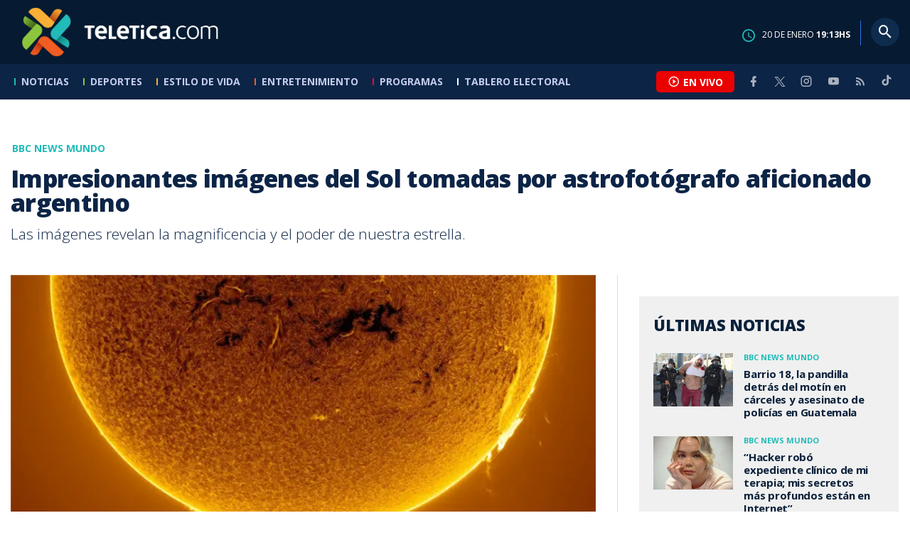

--- FILE ---
content_type: text/html; charset=utf-8
request_url: https://www.teletica.com/ciencia/impresionantes-imagenes-del-sol-tomadas-por-astrofotografo-aficionado-argentino_354250
body_size: 10600
content:
<!DOCTYPE html><html lang="es-ES"><head><meta charSet="utf-8" data-next-head=""/><meta name="viewport" content="width=device-width" data-next-head=""/><link rel="preconnect" href="https://fonts.googleapis.com" data-next-head=""/><link rel="preconnect" href="https://fonts.gstatic.com" crossorigin="true" data-next-head=""/><meta name="google-site-verification" content="eIHCXdlTqwVeu80pIRhq0Z3v2Y_nhC5m5AJfsWN8PaU" data-next-head=""/><script async="" src="https://www.googletagmanager.com/gtag/js?id=G-7W0PD14RJ9" data-next-head=""></script><script id="gtm-jsvar" data-next-head="">
                window.dataLayer = window.dataLayer || [];
                var accessType = '';
             </script><script id="gtm-js" data-next-head="">
              (function(w,d,s,l,i){w[l]=w[l]||[];w[l].push({'gtm.start':
              new Date().getTime(),event:'gtm.js'});var f=d.getElementsByTagName(s)[0],
              j=d.createElement(s),dl=l!='dataLayer'?'&l='+l:'';j.async=true;j.src=
              'https://www.googletagmanager.com/gtm.js?id='+i+dl;f.parentNode.insertBefore(j,f);
              })(window,document,'script','dataLayer','GTM-K2K577B8');
             </script><script async="" src="https://www.googletagmanager.com/gtag/js?id=G-1MZBX70JS9" data-next-head=""></script><script id="gtm-js2" data-next-head="">window.dataLayer = window.dataLayer || []; function gtag(){dataLayer.push(arguments);} gtag('js', new Date()); gtag('config', 'G-1MZBX70JS9');</script><script id="google-analytics" data-next-head="">
                function gtag(){dataLayer.push(arguments);}
                gtag('js', new Date());
    
                gtag('config', 'G-7W0PD14RJ9');</script><title data-next-head="">Impresionantes imágenes del Sol tomadas por astrofotógrafo aficionado argentino | Teletica</title><meta name="robots" content="index,follow" data-next-head=""/><meta name="googlebot" content="index,follow" data-next-head=""/><meta name="description" content="Las imágenes revelan la magnificencia y el poder de nuestra estrella." data-next-head=""/><meta name="twitter:card" content="summary_large_image" data-next-head=""/><meta name="twitter:creator" content="@teletica" data-next-head=""/><meta property="og:title" content="Impresionantes imágenes del Sol tomadas por astrofotógrafo aficionado argentino | Teletica" data-next-head=""/><meta property="og:description" content="Las imágenes revelan la magnificencia y el poder de nuestra estrella." data-next-head=""/><meta property="og:url" content="https://www.teletica.com/ciencia/impresionantes-imagenes-del-sol-tomadas-por-astrofotografo-aficionado-argentino_354250" data-next-head=""/><meta property="og:type" content="article" data-next-head=""/><meta property="article:published_time" content="2024-03-09T02:43:55Z" data-next-head=""/><meta property="article:modified_time" content="2024-03-09T02:46:36.687Z" data-next-head=""/><meta property="article:author" content="https://www.teletica.com/autor/bbc-news-mundo_1165" data-next-head=""/><meta property="article:section" content="Ciencia" data-next-head=""/><meta property="article:tag" content="impresionantes imágenes del sol tomadas por astrofotógrafo aficionado argentino" data-next-head=""/><meta property="article:tag" content="astrofotógrafo aficionado argentino" data-next-head=""/><meta property="article:tag" content="sol" data-next-head=""/><meta property="article:tag" content="eduardo schaberger" data-next-head=""/><meta property="article:tag" content="lucky imaging" data-next-head=""/><meta property="og:image" content="https://static3.teletica.com/Files/Sizes/2024/3/9/importada-feed_1658306460_760x520.jpg" data-next-head=""/><meta property="og:image:width" content="1140" data-next-head=""/><meta property="og:image:height" content="520" data-next-head=""/><meta property="og:site_name" content="Teletica" data-next-head=""/><link rel="canonical" href="https://www.teletica.com/ciencia/impresionantes-imagenes-del-sol-tomadas-por-astrofotografo-aficionado-argentino_354250" data-next-head=""/><meta name="keywords" content="impresionantes imágenes del sol tomadas por astrofotógrafo aficionado argentino,astrofotógrafo aficionado argentino,sol,eduardo schaberger,lucky imaging" data-next-head=""/><meta name="news_keywords" content="impresionantes imágenes del sol tomadas por astrofotógrafo aficionado argentino,astrofotógrafo aficionado argentino,sol,eduardo schaberger,lucky imaging" data-next-head=""/><link rel="amphtml" href="https://www.teletica.com/amp/ciencia/impresionantes-imagenes-del-sol-tomadas-por-astrofotografo-aficionado-argentino_354250" data-next-head=""/><link rel="icon" href="https://assets-teletica.ray.media/assets/teletica/build/img/favicon.png" data-next-head=""/><script data-next-head="">
                    var tipopagina = 'nota';
                    var seccion = 'noticias/internacional/bbc-mundo';
                    var vertical = 'noticias/internacional/bbc-mundo';
                    var tipoacceso = '';
                    var portal = 'noticias'; 
                  </script><script data-next-head="">
            window.dataLayer = window.dataLayer || [];
            dataLayer.push({
              'tipopagina': 'nota',
              'seccion': 'noticias/internacional/bbc-mundo',
              'tipoacceso':'',
              'portal': 'noticias'
          });</script><script type="application/ld+json" data-next-head="">{"@context":"https://schema.org","@type":"NewsArticle","description":"Las imágenes revelan la magnificencia y el poder de nuestra estrella.","image":[{"@context":"https://schema.org","@type":"ImageObject","url":"https://static3.teletica.com/Files/Sizes/2024/3/9/importada-feed_1658306460_1140x520.jpg","height":520,"width":1140},{"@context":"https://schema.org","@type":"ImageObject","url":"https://static3.teletica.com/Files/Sizes/2024/3/9/importada-feed_1658306460_760x520.jpg","height":520,"width":760},{"@context":"https://schema.org","@type":"ImageObject","url":"https://static3.teletica.com/Files/Sizes/2024/3/9/importada-feed_1658306460_380x260.jpg","height":260,"width":380}],"mainEntityOfPage":{"@type":"WebPage","@id":"https://www.teletica.com/ciencia/impresionantes-imagenes-del-sol-tomadas-por-astrofotografo-aficionado-argentino_354250"},"keywords":"impresionantes imágenes del sol tomadas por astrofotógrafo aficionado argentino,astrofotógrafo aficionado argentino,sol,eduardo schaberger,lucky imaging","headline":"Impresionantes imágenes del Sol tomadas por astrofotógrafo aficionado argentino","url":"https://www.teletica.com/ciencia/impresionantes-imagenes-del-sol-tomadas-por-astrofotografo-aficionado-argentino_354250","inLanguage":"es","author":[{"@context":"https://schema.org","@type":"Person","name":"BBC News Mundo","url":"https://www.teletica.com/autor/bbc-news-mundo_1165"}],"datePublished":"2024-03-09T02:43:55Z","dateModified":"2024-03-09T02:46:36.687Z","dateCreated":"2024-03-09T02:43:55Z","publisher":{"@id":"www.teletica.com","@type":"NewsMediaOrganization","name":"Teletica","logo":{"@context":"https://schema.org","@type":"ImageObject","url":"https://static3.teletica.com/assets/teletica/build/img/logo-teletica-black.png","width":228,"height":57}},"copyrightYear":2026,"hasPart":{"@type":"WebPageElement","cssSelector":".detail"},"isPartOf":{"@type":["CreativeWork"],"name":"Teletica","productID":"www.teletica.com:basic","image":"https://static3.teletica.com/assets/teletica/build/img/logo-teletica-black.png","brand":{"@type":"brand","name":"Teletica"}}}</script><script type="application/ld+json" data-next-head="">{"@context":"https://schema.org","@type":"NewsMediaOrganization","name":"Teletica","logo":{"@context":"https://schema.org","@type":"ImageObject","url":"https://static3.teletica.com/assets/teletica/build/img/logo-teletica-black.png","width":228,"height":57},"url":"https://www.teletica.com/","@id":"https://www.teletica.com/","sameAs":["https://www.facebook.com/teleticacom","https://twitter.com/miteletica","https://www.instagram.com/teleticacom","https://www.youtube.com/Teleticacom"]}</script><script type="application/ld+json" data-next-head="">{"@context":"https://schema.org","@type":"BreadcrumbList","itemListElement":[{"@context":"https://schema.org","@type":"ListItem","name":"Teletica","position":1,"item":"https://www.teletica.com/"},{"@context":"https://schema.org","@type":"ListItem","name":"Ciencia","position":2,"item":"https://www.teletica.com/noticias/internacional/ciencia"},{"@context":"https://schema.org","@type":"ListItem","name":"Impresionantes imágenes del Sol tomadas por astrofotógrafo aficionado argentino","position":3,"item":"https://www.teletica.com/ciencia/impresionantes-imagenes-del-sol-tomadas-por-astrofotografo-aficionado-argentino_354250","image":{"@context":"https://schema.org","@type":"ImageObject","url":"https://static3.teletica.com/Files/Sizes/2024/3/9/importada-feed_1658306460_1140x520.jpg","height":520,"width":1140}}]}</script><link rel="preload" as="image" imageSrcSet="/_next/image?url=https%3A%2F%2Fstatic3.teletica.com%2FFiles%2FSizes%2F2024%2F3%2F9%2Fimportada-feed_1658306460_760x520.jpg&amp;w=640&amp;q=75 640w, /_next/image?url=https%3A%2F%2Fstatic3.teletica.com%2FFiles%2FSizes%2F2024%2F3%2F9%2Fimportada-feed_1658306460_760x520.jpg&amp;w=750&amp;q=75 750w, /_next/image?url=https%3A%2F%2Fstatic3.teletica.com%2FFiles%2FSizes%2F2024%2F3%2F9%2Fimportada-feed_1658306460_760x520.jpg&amp;w=828&amp;q=75 828w, /_next/image?url=https%3A%2F%2Fstatic3.teletica.com%2FFiles%2FSizes%2F2024%2F3%2F9%2Fimportada-feed_1658306460_760x520.jpg&amp;w=1080&amp;q=75 1080w, /_next/image?url=https%3A%2F%2Fstatic3.teletica.com%2FFiles%2FSizes%2F2024%2F3%2F9%2Fimportada-feed_1658306460_760x520.jpg&amp;w=1200&amp;q=75 1200w, /_next/image?url=https%3A%2F%2Fstatic3.teletica.com%2FFiles%2FSizes%2F2024%2F3%2F9%2Fimportada-feed_1658306460_760x520.jpg&amp;w=1920&amp;q=75 1920w, /_next/image?url=https%3A%2F%2Fstatic3.teletica.com%2FFiles%2FSizes%2F2024%2F3%2F9%2Fimportada-feed_1658306460_760x520.jpg&amp;w=2048&amp;q=75 2048w, /_next/image?url=https%3A%2F%2Fstatic3.teletica.com%2FFiles%2FSizes%2F2024%2F3%2F9%2Fimportada-feed_1658306460_760x520.jpg&amp;w=3840&amp;q=75 3840w" imageSizes="100vw" data-next-head=""/><link href="https://fonts.googleapis.com/css2?family=Open+Sans:wght@300;400;600;700;800&amp;display=swap" rel="stylesheet"/><link data-next-font="" rel="preconnect" href="/" crossorigin="anonymous"/><link rel="preload" href="/_next/static/css/fac9fb0d517ce026.css" as="style"/><link rel="stylesheet" href="/_next/static/css/fac9fb0d517ce026.css" data-n-g=""/><link rel="preload" href="/_next/static/css/eaf7cef388a413d7.css" as="style"/><link rel="stylesheet" href="/_next/static/css/eaf7cef388a413d7.css"/><link rel="preload" href="/_next/static/css/fb6ce48082555c25.css" as="style"/><link rel="stylesheet" href="/_next/static/css/fb6ce48082555c25.css"/><link rel="preload" href="/_next/static/css/ef46db3751d8e999.css" as="style"/><link rel="stylesheet" href="/_next/static/css/ef46db3751d8e999.css"/><noscript data-n-css=""></noscript><script defer="" nomodule="" src="/_next/static/chunks/polyfills-42372ed130431b0a.js"></script><script id="ads-js" src="https://securepubads.g.doubleclick.net/tag/js/gpt.js" defer="" data-nscript="beforeInteractive"></script><script id="prebid-js" src="https://acdn.adnxs.com/prebid/not-for-prod/1/prebid.js" defer="" data-nscript="beforeInteractive"></script><script id="ads-js-admanager" src="https://tags.newdreamglobal.com/admanager/newglobal.sdk.min.js?v=1.3.8.2&amp;h=www.teletica.com" defer="" data-nscript="beforeInteractive"></script><script id="js-ntv" src="https://s.ntv.io/serve/load.js" defer="" data-nscript="beforeInteractive"></script><script defer="" src="/_next/static/chunks/4587-ebd760b8b8a831ec.js"></script><script defer="" src="/_next/static/chunks/8230-4df9efbe2db5bbac.js"></script><script defer="" src="/_next/static/chunks/980.fc006fad6537f46a.js"></script><script defer="" src="/_next/static/chunks/3469.ae576aefd6fea7a3.js"></script><script defer="" src="/_next/static/chunks/4959-7eae664beed5a6be.js"></script><script defer="" src="/_next/static/chunks/2795.233c7c9abf585474.js"></script><script defer="" src="/_next/static/chunks/1428.f0e28c85cf448230.js"></script><script defer="" src="/_next/static/chunks/1437.8530cdc84b4bcb3d.js"></script><script defer="" src="/_next/static/chunks/7782.bef015448666b5a6.js"></script><script src="/_next/static/chunks/webpack-8f33fa13597475dd.js" defer=""></script><script src="/_next/static/chunks/framework-36e851ed4a9099a0.js" defer=""></script><script src="/_next/static/chunks/main-45a8e1f24266b1af.js" defer=""></script><script src="/_next/static/chunks/pages/_app-3dbc00a18162a7c0.js" defer=""></script><script src="/_next/static/chunks/3875-73bcb424a82e5caf.js" defer=""></script><script src="/_next/static/chunks/1575-59307b48c21511ab.js" defer=""></script><script src="/_next/static/chunks/pages/%5Bsection%5D/%5B...slug%5D-56dd64739bb80e8d.js" defer=""></script><script src="/_next/static/3f52b912891256fa4962a7b703e5de16d3db89d1-v1/_buildManifest.js" defer=""></script><script src="/_next/static/3f52b912891256fa4962a7b703e5de16d3db89d1-v1/_ssgManifest.js" defer=""></script></head><body class="body"><div id="__next"><div data-role="page" class="container page-container"><noscript><iframe src="https://www.googletagmanager.com/ns.html?id=GTM-K2K577B8"
height="0" width="0" style="display:none;visibility:hidden"></iframe></noscript> <script> window.googletag = window.googletag || { cmd: [] };
        googletag.cmd.push(function () {
          
          googletag.defineSlot("/57869717/intro", [1, 1], "div-gpt-ad-1648033296806-0").addService(googletag.pubads());
          googletag.pubads().enableSingleRequest();
          googletag.enableServices();
        });</script>  <script type="text/javascript">
          window._taboola = window._taboola || [];
          _taboola.push({ article: 'auto' });
          if (window.performance && typeof window.performance.mark == 'function') { window.performance.mark('tbl_ic'); }
      </script> <header id="header" class="header theme-noticias "><div id="skyscraper" class="ad ad-sky"></div><div class="header-mid"><div class="wrapper" itemscope="" itemType="https://schema.org/WPHeader"><div class="logo"><a rel="noreferrer" href="/" class="logo-main" aria-label="Teletica.com"></a></div><div class="mobile"><div class="icons"><a rel="noreferrer" href="#!" class="icon icon-nav" aria-label="menu"><i class="mdi mdi-menu"></i></a><a id="btnVivo" rel="noreferrer" href="#!" class="icon icon-vivo"><i class="mdi mdi-play-circle-outline"></i><span class="btnTitle">EN VIVO</span></a></div></div><div class="desktop"><div class="date"><img alt="Clock" loading="lazy" width="18" height="18" decoding="async" data-nimg="1" style="color:transparent" srcSet="/_next/image?url=%2Fimg%2Fclock.png&amp;w=32&amp;q=75 1x, /_next/image?url=%2Fimg%2Fclock.png&amp;w=48&amp;q=75 2x" src="/_next/image?url=%2Fimg%2Fclock.png&amp;w=48&amp;q=75"/><p> de <!-- --> <span>HS</span></p></div><div class="divisor"></div><div class="aside search"><div class="icons"><a rel="noreferrer" href="#!" class="icon icon-search" id="search"><i class="mdi mdi-magnify"></i></a></div><div class="search-bar "><form method="get" action="/buscar/" name="SearchForm"><input id="Query" type="text" name="tag" placeholder="¿Qué buscas?" class="input-search" autoComplete="off" spellcheck="false"/><div class="loader"></div><button class="input-button"><i class="mdi mdi-magnify"></i></button><button class="input-button right-form"><i class="mdi mdi-close"></i></button></form></div></div></div></div></div><div class="header-nav"><div class="wrapper"><nav id="nav-main" class="nav-main "><div class="logo-small"><a href="/" class="logo-main" aria-label="Teletica.com"></a></div><ul id="render-menu" class="navigation main-navigation"><div class="search-bar active"><form method="get" action="/buscar/" name="SearchForm"><input id="Query" type="text" name="tag" placeholder="¿Qué buscas?" class="input-search" autoComplete="off" spellcheck="false"/><div class="loader"></div><button class="input-button" id="search-mobile"><i class="mdi mdi-magnify"></i></button></form></div><li class="dateMobile"><div class="date"><img src="/img/clock.png" alt="Clock" width="20"/><p> de <!-- --> <span>HS</span></p></div></li></ul><div class="vivoAndMedia"><div class="icons"><a id="btnVivo" rel="noreferrer" href="#!" class="icon icon-vivo"><i class="mdi mdi-play-circle-outline "></i><span class="btnTitle">EN VIVO</span></a></div><ul class="social"><li><a rel="noreferrer" target="_blank" href="https://www.facebook.com/teleticacom" class="facebook" title="Facebook"><i class="mdi mdi-facebook"></i></a></li><li><a rel="noreferrer" target="_blank" href="https://twitter.com/miteletica" class="twitter" title="Twitter"><svg id="icon-twitterx" xmlns="http://www.w3.org/2000/svg" width="14" height="14" viewBox="0 0 20.469 19.157" fill="#ffffff"><path id="path1009" d="M483.99,356.79l7.9,10.566-7.952,8.591h1.79l6.963-7.522,5.625,7.522h6.091l-8.348-11.161,7.4-8h-1.79l-6.412,6.927-5.181-6.927Zm2.632,1.318h2.8l12.356,16.521h-2.8Z" transform="translate(-483.94 -356.79)"></path></svg></a></li><li><a rel="noreferrer" target="_blank" href="https://www.instagram.com/teleticacom/" class="instagram" title="Instagram"><i class="mdi mdi-instagram"></i></a></li><li><a rel="noreferrer" target="_blank" href="https://www.youtube.com/Teleticacom" class="youtube" title="You Tube"><i class="mdi mdi-youtube"></i></a></li><li><a rel="noreferrer" href="/rss" title="RSS" class="rss"><i class="mdi mdi-rss"></i></a></li><li><a rel="noreferrer" target="_blank" href="https://www.tiktok.com/@teleticacom" title="TikTok" class="tiktok"><svg id="icon-tiktok" xmlns="http://www.w3.org/2000/svg" width="32" height="32" viewBox="0 0 512 512" fill="#ffffff"><path d="M412.19 118.66a109.27 109.27 0 0 1-9.45-5.5 132.87 132.87 0 0 1-24.27-20.62c-18.1-20.71-24.86-41.72-27.35-56.43h.1C349.14 23.9 350 16 350.13 16h-82.44v318.78c0 4.28 0 8.51-.18 12.69 0 .52-.05 1-.08 1.56 0 .23 0 .47-.05.71v.18a70 70 0 0 1-35.22 55.56 68.8 68.8 0 0 1-34.11 9c-38.41 0-69.54-31.32-69.54-70s31.13-70 69.54-70a68.9 68.9 0 0 1 21.41 3.39l.1-83.94a153.14 153.14 0 0 0-118 34.52 161.79 161.79 0 0 0-35.3 43.53c-3.48 6-16.61 30.11-18.2 69.24-1 22.21 5.67 45.22 8.85 54.73v.2c2 5.6 9.75 24.71 22.38 40.82A167.53 167.53 0 0 0 115 470.66v-.2l.2.2c39.91 27.12 84.16 25.34 84.16 25.34 7.66-.31 33.32 0 62.46-13.81 32.32-15.31 50.72-38.12 50.72-38.12a158.46 158.46 0 0 0 27.64-45.93c7.46-19.61 9.95-43.13 9.95-52.53V176.49c1 .6 14.32 9.41 14.32 9.41s19.19 12.3 49.13 20.31c21.48 5.7 50.42 6.9 50.42 6.9v-81.84c-10.14 1.1-30.73-2.1-51.81-12.61Z"></path></svg></a></li></ul></div></nav></div></div></header><main id="content" class="main detail theme-noticias"><div id="div-gpt-ad-1648033296806-0" class=""></div><div id="leaderboard" class="ad ad-leaderboard"></div><div id="interstitial" class="ad ad-interstitial"></div><div class="scroller-holder"><article class="article template-1"><div class="wrapper"></div><div class="wrapper detail"><div class="heading heading-gallery"><div class="text"><div class="top"><span class="section">BBC News Mundo</span></div><h1>Impresionantes imágenes del Sol tomadas por astrofotógrafo aficionado argentino</h1><h2>Las imágenes revelan la magnificencia y el poder de nuestra estrella.</h2></div></div><div class="content-aside"><article><div class="media"><div class="holder"><div class="slick-slider gallery-holder slick-initialized"><div class="slick-list"><div class="slick-track" style="width:100%;left:0%"><div data-index="0" class="slick-slide slick-active slick-current" tabindex="-1" aria-hidden="false" style="outline:none;width:100%;position:relative;left:0;opacity:1;transition:opacity 200ms linear, visibility 200ms linear"><div><figure class="slide slide-image" style="width:100%;display:inline-block" tabindex="-1"><img alt="" loading="eager" decoding="async" data-nimg="fill" style="position:absolute;height:100%;width:100%;left:0;top:0;right:0;bottom:0;object-fit:cover;color:transparent;background-size:cover;background-position:50% 50%;background-repeat:no-repeat;background-image:url(&quot;data:image/svg+xml;charset=utf-8,%3Csvg xmlns=&#x27;http://www.w3.org/2000/svg&#x27; %3E%3Cfilter id=&#x27;b&#x27; color-interpolation-filters=&#x27;sRGB&#x27;%3E%3CfeGaussianBlur stdDeviation=&#x27;20&#x27;/%3E%3CfeColorMatrix values=&#x27;1 0 0 0 0 0 1 0 0 0 0 0 1 0 0 0 0 0 100 -1&#x27; result=&#x27;s&#x27;/%3E%3CfeFlood x=&#x27;0&#x27; y=&#x27;0&#x27; width=&#x27;100%25&#x27; height=&#x27;100%25&#x27;/%3E%3CfeComposite operator=&#x27;out&#x27; in=&#x27;s&#x27;/%3E%3CfeComposite in2=&#x27;SourceGraphic&#x27;/%3E%3CfeGaussianBlur stdDeviation=&#x27;20&#x27;/%3E%3C/filter%3E%3Cimage width=&#x27;100%25&#x27; height=&#x27;100%25&#x27; x=&#x27;0&#x27; y=&#x27;0&#x27; preserveAspectRatio=&#x27;xMidYMid slice&#x27; style=&#x27;filter: url(%23b);&#x27; href=&#x27;https://static3.teletica.com/Files/Sizes/2024/3/9/importada-feed_1658306460_15x10.jpg&#x27;/%3E%3C/svg%3E&quot;)" sizes="100vw" srcSet="/_next/image?url=https%3A%2F%2Fstatic3.teletica.com%2FFiles%2FSizes%2F2024%2F3%2F9%2Fimportada-feed_1658306460_760x520.jpg&amp;w=640&amp;q=75 640w, /_next/image?url=https%3A%2F%2Fstatic3.teletica.com%2FFiles%2FSizes%2F2024%2F3%2F9%2Fimportada-feed_1658306460_760x520.jpg&amp;w=750&amp;q=75 750w, /_next/image?url=https%3A%2F%2Fstatic3.teletica.com%2FFiles%2FSizes%2F2024%2F3%2F9%2Fimportada-feed_1658306460_760x520.jpg&amp;w=828&amp;q=75 828w, /_next/image?url=https%3A%2F%2Fstatic3.teletica.com%2FFiles%2FSizes%2F2024%2F3%2F9%2Fimportada-feed_1658306460_760x520.jpg&amp;w=1080&amp;q=75 1080w, /_next/image?url=https%3A%2F%2Fstatic3.teletica.com%2FFiles%2FSizes%2F2024%2F3%2F9%2Fimportada-feed_1658306460_760x520.jpg&amp;w=1200&amp;q=75 1200w, /_next/image?url=https%3A%2F%2Fstatic3.teletica.com%2FFiles%2FSizes%2F2024%2F3%2F9%2Fimportada-feed_1658306460_760x520.jpg&amp;w=1920&amp;q=75 1920w, /_next/image?url=https%3A%2F%2Fstatic3.teletica.com%2FFiles%2FSizes%2F2024%2F3%2F9%2Fimportada-feed_1658306460_760x520.jpg&amp;w=2048&amp;q=75 2048w, /_next/image?url=https%3A%2F%2Fstatic3.teletica.com%2FFiles%2FSizes%2F2024%2F3%2F9%2Fimportada-feed_1658306460_760x520.jpg&amp;w=3840&amp;q=75 3840w" src="/_next/image?url=https%3A%2F%2Fstatic3.teletica.com%2FFiles%2FSizes%2F2024%2F3%2F9%2Fimportada-feed_1658306460_760x520.jpg&amp;w=3840&amp;q=75"/></figure></div></div></div></div></div></div></div><div class="text-editor"><div class="toolbar"></div><div class="banner-holder banner-ciencia"></div><div class="top"><div class="authorDate"><a href="/autor/bbc-news-mundo_1165">Por <strong>BBC News Mundo</strong> </a><a class="authorMail" aria-label="Enviar correo al autor" title="Enviar correo al autor" href="/cdn-cgi/l/email-protection#[base64]"><i class="mdi mdi-email icon"></i></a><span>8 de marzo de 2024, 20:43 PM</span></div></div>
                <figure>
        <img alt="Sol" src="https://ichef.bbci.co.uk/news/raw/cpsprodpb/486a/live/9843c0c0-dcc1-11ee-9763-f99d178aab43.png" width="901" height="507"/>
        <footer>E. Schaberger</footer>
        
      </figure><p><strong>Una colosal columna de plasma que se extiende a lo largo de unos 200.000 kilómetros sobre el polo sur del Sol.</strong></p><p>Es lo que captó con su cámara Eduardo Schaberger, astrofotógrafo aficionado de Santa Fe, Argentina.</p><figure>
        <img alt="Sol" src="https://ichef.bbci.co.uk/news/raw/cpsprodpb/3591/live/207956e0-dcad-11ee-9c3f-e1c49b260cf1.jpg" width="1250" height="703"/>
        <footer>Eduardo Schaberger</footer>
        
      </figure><figure>
        <img alt="sol" src="https://ichef.bbci.co.uk/news/raw/cpsprodpb/aa6b/live/05825fe0-dcac-11ee-b83b-0f87a864f372.jpg" width="2048" height="1785"/>
        <footer>Eduardo Schaberger</footer>
        
      </figure><p>Las impactantes imágenes muestran una prominencia raramente observada, ya que la mayoría de estos fenómenos se localizan cerca del ecuador solar.</p><p>Para poder incluir la vastedad de la columna de plasma en una sola foto, Eduardo tuvo que girar su cámara, ajustando posteriormente la orientación de la imagen mediante edición para representar de manera precisa su majestuosidad.</p><figure>
        <img alt="sol" src="https://ichef.bbci.co.uk/news/raw/cpsprodpb/20f4/live/4cca18b0-dcad-11ee-b83b-0f87a864f372.jpg" width="1377" height="1224"/>
        <footer>Eduardo Schaberger</footer>
        
      </figure><p>“La fotografía solar es realmente muy difícil de hacer, porque hay un gran problema: que cuando vos querés fotografiar detalladamente el Sol, tenés que hacerlo viéndolo a través de la atmósfera de la Tierra”, explica Schaberger a BBC Mundo.</p><p>Asegura que “se requiere mucho trabajo, mucha paciencia, <strong>estar esperando esos momentos de estabilidad de la atmósfera</strong> para poder lanzar la captura y tener suerte de que tengamos algunos frames que sean de buena calidad”.</p><p>La turbulencia atmosférica, un desafío significativo en la astrofotografía de alta resolución, tiende a distorsionar la imagen, un efecto que se exacerba al fotografiar el sol, ya que su calor hace que las distintas capas de la atmósfera se calienten y agiten.</p><figure>
        <img alt="sol" src="https://ichef.bbci.co.uk/news/raw/cpsprodpb/9dec/live/012307f0-dcad-11ee-9a5b-e35447f6c53b.jpg" width="1800" height="1600"/>
        <footer>Eduardo Schaberger</footer>
        <figcaption>Imagen con luz ultravioleta.</figcaption>
      </figure><p>Para contrarrestar estas dificultades, Eduardo empleó una técnica conocida como &quot;<em><strong>lucky imaging</strong></em>&quot;.</p><p>Este método consiste en capturar secuencias de video con numerosos cuadros con la esperanza de coincidir con momentos de estabilidad atmosférica.</p><p>Luego seleccionó y apiló meticulosamente entre 70 y 100 de estos fotogramas para disminuir el ruido digital, mejorando así la claridad de la imagen.</p><p>La pasión de Eduardo por el cosmos se remonta a su infancia, cuando quedaba embelesado observando el cielo nocturno, maravillado por los misterios que ocultan las estrellas.</p><p>Hoy, armado con su propio equipo, se dedica a capturar el esplendor del sistema solar, centrándose especialmente en el astro rey.</p><p>Describe cada sesión fotográfica como un encuentro con lo sublime, donde las inmensas manchas solares, los filamentos que danzan a través de la superficie y las prominencias que ascienden miles de kilómetros en el espacio revelan la magnificencia y el poder del Sol.</p><figure>
        <img alt="sol" src="https://ichef.bbci.co.uk/news/raw/cpsprodpb/88a7/live/68e539d0-dcad-11ee-9a5b-e35447f6c53b.jpg" width="2000" height="1238"/>
        <footer>Eduardo Schaberger</footer>
        
      </figure><figure>
        <img alt="Línea gris" src="https://ichef.bbci.co.uk/news/raw/cpsprodpb/b678/live/62194920-737b-11ee-a503-4588075e3427.png" width="800" height="100"/>
        <footer>BBC</footer>
        
      </figure><p><em>Haz clic aquí para leer </em><a href="https://www.bbc.com/mundo?xtor=AL-73-%5Bpartner%5D-%5Bteletica.com%5D-%5Blink%5D-%5Bmundo%5D-%5Bbizdev%5D-%5Bisapi%5D"><em>más historias de BBC News Mundo</em></a>.</p><p><em>Recuerda que puedes recibir notificaciones de BBC Mundo. Descarga la nueva versión de nuestra app y actívalas para no perderte nuestro mejor contenido</em>.</p><ul>
        <li><a href="https://www.youtube.com/user/BBCMundo?sub_confirmation=1">¿Ya conoces nuestro canal de YouTube? ¡Suscríbete!</a></li>
      </ul><ul>
          <li><a href="https://www.bbc.com/mundo/articles/cedq75v3473o?xtor=AL-73-%5Bpartner%5D-%5Bteletica.com%5D-%5Blink%5D-%5Bmundo%5D-%5Bbizdev%5D-%5Bisapi%5D">&quot;Posiblemente el lugar más infernal del universo&quot;: el enorme agujero negro que devora un sol cada día</a></li><li><a href="https://www.bbc.com/mundo/noticias-59929094?xtor=AL-73-%5Bpartner%5D-%5Bteletica.com%5D-%5Blink%5D-%5Bmundo%5D-%5Bbizdev%5D-%5Bisapi%5D">Los beneficios de tomar sol para el corazón, el ánimo y el sistema inmune (y durante cuánto tiempo se recomienda hacerlo)</a></li><li><a href="https://www.bbc.com/mundo/noticias-58729081?xtor=AL-73-%5Bpartner%5D-%5Bteletica.com%5D-%5Blink%5D-%5Bmundo%5D-%5Bbizdev%5D-%5Bisapi%5D">De qué color es realmente el Sol (y no, no es amarillo)</a></li>
        </ul>
            <div class="banner-holder banner-ciencia"></div></div><div class="widget widget-tags"><div class="widget-title"><span>Tags</span></div><div class="widget-content"><ul><li><a href="/tag/impresionantes%20im%C3%A1genes%20del%20sol%20tomadas%20por%20astrofot%C3%B3grafo%20aficionado%20argentino">impresionantes imágenes del sol tomadas por astrofotógrafo aficionado argentino</a></li><li><a href="/tag/astrofot%C3%B3grafo%20aficionado%20argentino">astrofotógrafo aficionado argentino</a></li><li><a href="/tag/sol">sol</a></li><li><a href="/tag/eduardo%20schaberger">eduardo schaberger</a></li><li><a href="/tag/lucky%20imaging">lucky imaging</a></li></ul></div></div><div class="widget widget-related"><div class="widget-title"><span>Más notas</span></div><div class="widget-content"><div class="taboola"><div id="taboola-below-article-thumbnails-354250"></div></div></div></div></article><aside class="aside"><div id="square" class="ad ad-medium connatix"></div><div id="square" class=""></div><div class="widget widget-list-news"><div class="widget-title"><span>Últimas Noticias</span></div><div class="widget-content" data-node-id="" data-node-style="small"><div class="list-news list-news--order"><div class="holder"></div></div></div></div><div id="halfpage" class="ad ad-halfpage"></div></aside></div></div></article></div></main><footer id="footer" class="footer" itemscope="" itemType="https://schema.org/WPFooter"><div class="top"><div class="wrapper"><div class="logo"><a href="/"></a></div><div class="nav-bottom"><ul><li><a href="/privacidad" title="Política de Privacidad"><strong>Política de Privacidad</strong></a></li><li><a href="/terminos" title="Términos de Uso"><strong>Términos de Uso</strong></a></li><li><a href="/solicitud-eliminacion-usuario" title="Solicitud para Eliminación de Usuario"><strong>Solicitud para eliminación de usuario</strong></a></li></ul></div><div class="nav"><ul></ul></div></div><div class="wrapper"><ul class="social"><li><a rel="noreferrer" target="_blank" href="https://www.facebook.com/teleticacom" class="facebook" title="Facebook"><i class="mdi mdi-facebook"></i></a></li><li><a rel="noreferrer" target="_blank" href="https://twitter.com/miteletica" class="twitter" title="Twitter"><svg id="icon-twitterx" xmlns="http://www.w3.org/2000/svg" width="14" height="14" viewBox="0 0 20.469 19.157" fill="#0c2446"><path id="path1009" d="M483.99,356.79l7.9,10.566-7.952,8.591h1.79l6.963-7.522,5.625,7.522h6.091l-8.348-11.161,7.4-8h-1.79l-6.412,6.927-5.181-6.927Zm2.632,1.318h2.8l12.356,16.521h-2.8Z" transform="translate(-483.94 -356.79)"></path></svg></a></li><li><a rel="noreferrer" target="_blank" href="https://www.instagram.com/teleticacom/" class="instagram" title="Instagram"><i class="mdi mdi-instagram"></i></a></li><li><a rel="noreferrer" target="_blank" href="https://www.youtube.com/Teleticacom" class="youtube" title="You Tube"><i class="mdi mdi-youtube"></i></a></li><li><a rel="noreferrer" href="/rss" title="RSS" class="rss"><i class="mdi mdi-rss"></i></a></li><li><a rel="noreferrer" target="_blank" href="https://www.tiktok.com/@teleticacom" title="TikTok" class="tiktok"><svg id="icon-tiktok" xmlns="http://www.w3.org/2000/svg" width="32" height="32" viewBox="0 0 512 512" fill="#0c2446"><path d="M412.19 118.66a109.27 109.27 0 0 1-9.45-5.5 132.87 132.87 0 0 1-24.27-20.62c-18.1-20.71-24.86-41.72-27.35-56.43h.1C349.14 23.9 350 16 350.13 16h-82.44v318.78c0 4.28 0 8.51-.18 12.69 0 .52-.05 1-.08 1.56 0 .23 0 .47-.05.71v.18a70 70 0 0 1-35.22 55.56 68.8 68.8 0 0 1-34.11 9c-38.41 0-69.54-31.32-69.54-70s31.13-70 69.54-70a68.9 68.9 0 0 1 21.41 3.39l.1-83.94a153.14 153.14 0 0 0-118 34.52 161.79 161.79 0 0 0-35.3 43.53c-3.48 6-16.61 30.11-18.2 69.24-1 22.21 5.67 45.22 8.85 54.73v.2c2 5.6 9.75 24.71 22.38 40.82A167.53 167.53 0 0 0 115 470.66v-.2l.2.2c39.91 27.12 84.16 25.34 84.16 25.34 7.66-.31 33.32 0 62.46-13.81 32.32-15.31 50.72-38.12 50.72-38.12a158.46 158.46 0 0 0 27.64-45.93c7.46-19.61 9.95-43.13 9.95-52.53V176.49c1 .6 14.32 9.41 14.32 9.41s19.19 12.3 49.13 20.31c21.48 5.7 50.42 6.9 50.42 6.9v-81.84c-10.14 1.1-30.73-2.1-51.81-12.61Z"></path></svg></a></li></ul></div></div><div class="bottom"><div class="wrapper"><div class="holder"><p>Copyright © <!-- -->2026<!-- --> <strong>Teletica</strong>. Todos los derechos reservados.</p><a rel="noreferrer" href="//ray.media" target="_blank" class="ray"><i></i><span>powered by</span><strong>ray.media</strong></a></div></div></div></footer><div id="overlay-mask"></div></div></div><script data-cfasync="false" src="/cdn-cgi/scripts/5c5dd728/cloudflare-static/email-decode.min.js"></script><script id="__NEXT_DATA__" type="application/json">{"props":{"pageProps":{"asset":{"LastModificationDate":"2024-03-09T02:46:36.687Z","Id":354250,"PublicationDate":"2024-03-09T02:43:55Z","Url":"impresionantes-imagenes-del-sol-tomadas-por-astrofotografo-aficionado-argentino","Nodes_Id":[682,1835],"Nodes_en":["BBC News Mundo","Ciencia"],"Nodes_slug":["noticias/internacional/bbc-mundo","noticias/internacional/ciencia"],"Description_en":"Las imágenes revelan la magnificencia y el poder de nuestra estrella.","Title_en":"Impresionantes imágenes del Sol tomadas por astrofotógrafo aficionado argentino","Keywords_en":"impresionantes imágenes del sol tomadas por astrofotógrafo aficionado argentino,astrofotógrafo aficionado argentino,sol,eduardo schaberger,lucky imaging","TemplateClass":"template-1","TemplateId":1,"MediaDescription":"","MediaDiscriminator":"image","Galleries":[338764],"AuthorId":[1165,1165],"AuthorName":["BBC News Mundo"],"Content_en":"\n                \u003cfigure\u003e\n        \u003cimg alt=\"Sol\" src=\"https://ichef.bbci.co.uk/news/raw/cpsprodpb/486a/live/9843c0c0-dcc1-11ee-9763-f99d178aab43.png\" width=\"901\" height=\"507\" /\u003e\n        \u003cfooter\u003eE. Schaberger\u003c/footer\u003e\n        \n      \u003c/figure\u003e\u003cp\u003e\u003cstrong\u003eUna colosal columna de plasma que se extiende a lo largo de unos 200.000 kilómetros sobre el polo sur del Sol.\u003c/strong\u003e\u003c/p\u003e\u003cp\u003eEs lo que captó con su cámara Eduardo Schaberger, astrofotógrafo aficionado de Santa Fe, Argentina.\u003c/p\u003e\u003cfigure\u003e\n        \u003cimg alt=\"Sol\" src=\"https://ichef.bbci.co.uk/news/raw/cpsprodpb/3591/live/207956e0-dcad-11ee-9c3f-e1c49b260cf1.jpg\" width=\"1250\" height=\"703\" /\u003e\n        \u003cfooter\u003eEduardo Schaberger\u003c/footer\u003e\n        \n      \u003c/figure\u003e\u003cfigure\u003e\n        \u003cimg alt=\"sol\" src=\"https://ichef.bbci.co.uk/news/raw/cpsprodpb/aa6b/live/05825fe0-dcac-11ee-b83b-0f87a864f372.jpg\" width=\"2048\" height=\"1785\" /\u003e\n        \u003cfooter\u003eEduardo Schaberger\u003c/footer\u003e\n        \n      \u003c/figure\u003e\u003cp\u003eLas impactantes imágenes muestran una prominencia raramente observada, ya que la mayoría de estos fenómenos se localizan cerca del ecuador solar.\u003c/p\u003e\u003cp\u003ePara poder incluir la vastedad de la columna de plasma en una sola foto, Eduardo tuvo que girar su cámara, ajustando posteriormente la orientación de la imagen mediante edición para representar de manera precisa su majestuosidad.\u003c/p\u003e\u003cfigure\u003e\n        \u003cimg alt=\"sol\" src=\"https://ichef.bbci.co.uk/news/raw/cpsprodpb/20f4/live/4cca18b0-dcad-11ee-b83b-0f87a864f372.jpg\" width=\"1377\" height=\"1224\" /\u003e\n        \u003cfooter\u003eEduardo Schaberger\u003c/footer\u003e\n        \n      \u003c/figure\u003e\u003cp\u003e“La fotografía solar es realmente muy difícil de hacer, porque hay un gran problema: que cuando vos querés fotografiar detalladamente el Sol, tenés que hacerlo viéndolo a través de la atmósfera de la Tierra”, explica Schaberger a BBC Mundo.\u003c/p\u003e\u003cp\u003eAsegura que “se requiere mucho trabajo, mucha paciencia, \u003cstrong\u003eestar esperando esos momentos de estabilidad de la atmósfera\u003c/strong\u003e para poder lanzar la captura y tener suerte de que tengamos algunos frames que sean de buena calidad”.\u003c/p\u003e\u003cp\u003eLa turbulencia atmosférica, un desafío significativo en la astrofotografía de alta resolución, tiende a distorsionar la imagen, un efecto que se exacerba al fotografiar el sol, ya que su calor hace que las distintas capas de la atmósfera se calienten y agiten.\u003c/p\u003e\u003cfigure\u003e\n        \u003cimg alt=\"sol\" src=\"https://ichef.bbci.co.uk/news/raw/cpsprodpb/9dec/live/012307f0-dcad-11ee-9a5b-e35447f6c53b.jpg\" width=\"1800\" height=\"1600\" /\u003e\n        \u003cfooter\u003eEduardo Schaberger\u003c/footer\u003e\n        \u003cfigcaption\u003eImagen con luz ultravioleta.\u003c/figcaption\u003e\n      \u003c/figure\u003e\u003cp\u003ePara contrarrestar estas dificultades, Eduardo empleó una técnica conocida como \u0026quot;\u003cem\u003e\u003cstrong\u003elucky imaging\u003c/strong\u003e\u003c/em\u003e\u0026quot;.\u003c/p\u003e\u003cp\u003eEste método consiste en capturar secuencias de video con numerosos cuadros con la esperanza de coincidir con momentos de estabilidad atmosférica.\u003c/p\u003e\u003cp\u003eLuego seleccionó y apiló meticulosamente entre 70 y 100 de estos fotogramas para disminuir el ruido digital, mejorando así la claridad de la imagen.\u003c/p\u003e\u003cp\u003eLa pasión de Eduardo por el cosmos se remonta a su infancia, cuando quedaba embelesado observando el cielo nocturno, maravillado por los misterios que ocultan las estrellas.\u003c/p\u003e\u003cp\u003eHoy, armado con su propio equipo, se dedica a capturar el esplendor del sistema solar, centrándose especialmente en el astro rey.\u003c/p\u003e\u003cp\u003eDescribe cada sesión fotográfica como un encuentro con lo sublime, donde las inmensas manchas solares, los filamentos que danzan a través de la superficie y las prominencias que ascienden miles de kilómetros en el espacio revelan la magnificencia y el poder del Sol.\u003c/p\u003e\u003cfigure\u003e\n        \u003cimg alt=\"sol\" src=\"https://ichef.bbci.co.uk/news/raw/cpsprodpb/88a7/live/68e539d0-dcad-11ee-9a5b-e35447f6c53b.jpg\" width=\"2000\" height=\"1238\" /\u003e\n        \u003cfooter\u003eEduardo Schaberger\u003c/footer\u003e\n        \n      \u003c/figure\u003e\u003cfigure\u003e\n        \u003cimg alt=\"Línea gris\" src=\"https://ichef.bbci.co.uk/news/raw/cpsprodpb/b678/live/62194920-737b-11ee-a503-4588075e3427.png\" width=\"800\" height=\"100\" /\u003e\n        \u003cfooter\u003eBBC\u003c/footer\u003e\n        \n      \u003c/figure\u003e\u003cp\u003e\u003cem\u003eHaz clic aquí para leer \u003c/em\u003e\u003ca href=\"https://www.bbc.com/mundo?xtor=AL-73-%5Bpartner%5D-%5Bteletica.com%5D-%5Blink%5D-%5Bmundo%5D-%5Bbizdev%5D-%5Bisapi%5D\"\u003e\u003cem\u003emás historias de BBC News Mundo\u003c/em\u003e\u003c/a\u003e.\u003c/p\u003e\u003cp\u003e\u003cem\u003eRecuerda que puedes recibir notificaciones de BBC Mundo. Descarga la nueva versión de nuestra app y actívalas para no perderte nuestro mejor contenido\u003c/em\u003e.\u003c/p\u003e\u003cul\u003e\n        \u003cli\u003e\u003ca href=\"https://www.youtube.com/user/BBCMundo?sub_confirmation=1\"\u003e¿Ya conoces nuestro canal de YouTube? ¡Suscríbete!\u003c/a\u003e\u003c/li\u003e\n      \u003c/ul\u003e\u003cul\u003e\n          \u003cli\u003e\u003ca href=\"https://www.bbc.com/mundo/articles/cedq75v3473o?xtor=AL-73-%5Bpartner%5D-%5Bteletica.com%5D-%5Blink%5D-%5Bmundo%5D-%5Bbizdev%5D-%5Bisapi%5D\"\u003e\u0026quot;Posiblemente el lugar más infernal del universo\u0026quot;: el enorme agujero negro que devora un sol cada día\u003c/a\u003e\u003c/li\u003e\u003cli\u003e\u003ca href=\"https://www.bbc.com/mundo/noticias-59929094?xtor=AL-73-%5Bpartner%5D-%5Bteletica.com%5D-%5Blink%5D-%5Bmundo%5D-%5Bbizdev%5D-%5Bisapi%5D\"\u003eLos beneficios de tomar sol para el corazón, el ánimo y el sistema inmune (y durante cuánto tiempo se recomienda hacerlo)\u003c/a\u003e\u003c/li\u003e\u003cli\u003e\u003ca href=\"https://www.bbc.com/mundo/noticias-58729081?xtor=AL-73-%5Bpartner%5D-%5Bteletica.com%5D-%5Blink%5D-%5Bmundo%5D-%5Bbizdev%5D-%5Bisapi%5D\"\u003eDe qué color es realmente el Sol (y no, no es amarillo)\u003c/a\u003e\u003c/li\u003e\n        \u003c/ul\u003e\n            ","MediaSizesPaths":{"Size1Path":"/Files/Sizes/2024/3/9/importada-feed_1658306460_380x260.jpg","Size2Path":"/Files/Sizes/2024/3/9/importada-feed_1658306460_760x520.jpg","Size3Path":"/Files/Sizes/2024/3/9/importada-feed_1658306460_1140x520.jpg","Size4Path":"/Files/Sizes/2024/3/9/importada-feed_1658306460_22x10.jpg","Size5Path":"/Files/Sizes/2024/3/9/importada-feed_1658306460_15x10.jpg","Size6Path":"/Files/Sizes/2024/3/9/importada-feed_1658306460_763x300.jpg"},"MediaGalleries":[{"Id":338764,"Name":"Galería","MediaUrls":[""],"Description":[""],"Title":["Importada Feed"],"MediaGalleryId":[1185117],"Discriminator":["image"],"MediaSizesPaths":[{"Size1Path":"/Files/Sizes/2024/3/9/importada-feed_1658306460_380x260.jpg","Size2Path":"/Files/Sizes/2024/3/9/importada-feed_1658306460_760x520.jpg","Size3Path":"/Files/Sizes/2024/3/9/importada-feed_1658306460_1140x520.jpg","Size4Path":"/Files/Sizes/2024/3/9/importada-feed_1658306460_22x10.jpg","Size5Path":"/Files/Sizes/2024/3/9/importada-feed_1658306460_15x10.jpg","Size6Path":"/Files/Sizes/2024/3/9/importada-feed_1658306460_763x300.jpg"}]}]},"section":{"Description":"noticias/internacional/bbc-mundo","IsPrint":false,"IsEnabled":false,"IsPublished":true,"IsDiagrammable":false,"Id":682,"ParentNodeId":9,"Title_en":"BBC News Mundo","Microsite":"","pageType":"nota"},"datalayer":{"pageType":"nota","troncal":"noticias","vertical":"noticias/internacional/bbc-mundo"},"microsite":null,"asideAssets":[],"authors":[{"CreationDate":"2017-10-13T21:52:31.363Z","IsDeleted":false,"Email":"mediosinteractivos@teletica.com","textSearch":["mediosinteractivos@teletica.com","BBC News","Mundo"],"IsEnabled":true,"FirstName":"BBC News","LastModificationDate":"2026-01-20T15:20:03.483Z","Id":1165,"LastName":"Mundo","LastModificationUser":"s.pena@teletica.com","AuthorMedia":"{\"Size1Path\":\"/Files/Sizes/2017/10/13/bbc-640132500_380x260.png\",\"Size2Path\":\"/Files/Sizes/2017/10/13/bbc-640132500_760x520.png?883689842.427\",\"Size3Path\":\"/Files/Sizes/2017/10/13/bbc-640132500_1140x520.png\",\"Size4Path\":\"/Files/Sizes/2017/10/13/bbc-640132500_22x10.png\",\"Size5Path\":\"/Files/Sizes/2017/10/13/bbc-640132500_15x10.png\"}","_version_":1854849577893494800}],"fakeDate":"20 de enero de 2026, 19:12"},"__N_SSP":true},"page":"/[section]/[...slug]","query":{"section":"ciencia","slug":["impresionantes-imagenes-del-sol-tomadas-por-astrofotografo-aficionado-argentino_354250"]},"buildId":"3f52b912891256fa4962a7b703e5de16d3db89d1-v1","runtimeConfig":{"staticFolder":"/static"},"isFallback":false,"isExperimentalCompile":false,"dynamicIds":[70980,3469,41437,7782],"gssp":true,"scriptLoader":[]}</script><script defer src="https://static.cloudflareinsights.com/beacon.min.js/vcd15cbe7772f49c399c6a5babf22c1241717689176015" integrity="sha512-ZpsOmlRQV6y907TI0dKBHq9Md29nnaEIPlkf84rnaERnq6zvWvPUqr2ft8M1aS28oN72PdrCzSjY4U6VaAw1EQ==" data-cf-beacon='{"version":"2024.11.0","token":"b7e9d4f18df14ab8be144ad2d1da342f","server_timing":{"name":{"cfCacheStatus":true,"cfEdge":true,"cfExtPri":true,"cfL4":true,"cfOrigin":true,"cfSpeedBrain":true},"location_startswith":null}}' crossorigin="anonymous"></script>
</body></html>

--- FILE ---
content_type: text/html; charset=utf-8
request_url: https://www.google.com/recaptcha/api2/aframe
body_size: 265
content:
<!DOCTYPE HTML><html><head><meta http-equiv="content-type" content="text/html; charset=UTF-8"></head><body><script nonce="miJ6AsXY87lqf1s3-C8DNA">/** Anti-fraud and anti-abuse applications only. See google.com/recaptcha */ try{var clients={'sodar':'https://pagead2.googlesyndication.com/pagead/sodar?'};window.addEventListener("message",function(a){try{if(a.source===window.parent){var b=JSON.parse(a.data);var c=clients[b['id']];if(c){var d=document.createElement('img');d.src=c+b['params']+'&rc='+(localStorage.getItem("rc::a")?sessionStorage.getItem("rc::b"):"");window.document.body.appendChild(d);sessionStorage.setItem("rc::e",parseInt(sessionStorage.getItem("rc::e")||0)+1);localStorage.setItem("rc::h",'1768936388787');}}}catch(b){}});window.parent.postMessage("_grecaptcha_ready", "*");}catch(b){}</script></body></html>

--- FILE ---
content_type: application/javascript; charset=utf-8
request_url: https://fundingchoicesmessages.google.com/f/AGSKWxXyRn0ybsm6tV4sjNG141Ka0CBlXlxi1Iij9ZHiqrBkIo14Yp3gIp8ORLUK2ZSRes0evxvf-ONmC8t05wMioUqfCrDo4OZbbZ-TPBPEUieoOELztHllz0eS3mwWLhfjGCD8GKJ3RPRSUW1aGt1R7WptW2XWoKLqCV6h5kHQb1TXkJx5wvT3pDKbnrte/_/banners/728/images/ads__adtoma./tit-ads./ads/?page=
body_size: -1290
content:
window['55c8c79e-646e-421f-834a-8a99cb3650df'] = true;